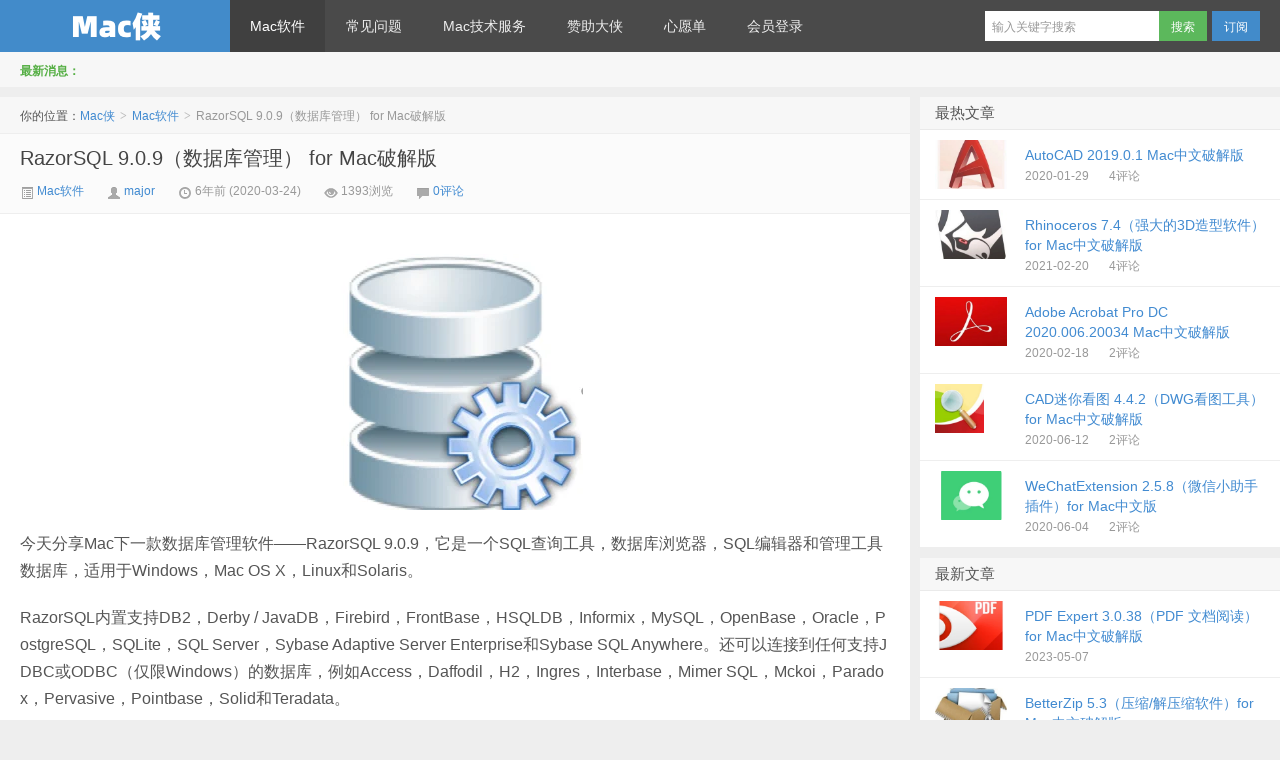

--- FILE ---
content_type: text/html; charset=UTF-8
request_url: https://macxia.net/p/686.html
body_size: 9540
content:
<!DOCTYPE HTML>
<html>
<head>
<meta charset="UTF-8">
<meta http-equiv="X-UA-Compatible" content="IE=edge,IE=11,IE=10,IE=9,IE=8">
<meta name="viewport" content="width=device-width, initial-scale=1.0, user-scalable=0, minimum-scale=1.0, maximum-scale=1.0">
<title>RazorSQL 9.0.9（数据库管理） for Mac破解版-Mac侠</title>
<script>
window._deel = {
    name: 'Mac侠',
    url: 'https://macxia.net/wp-content/themes/d8',
    rss: 'https:/feed/',
    ajaxpager: '',
    maillist: '',
    maillistCode: '',
    commenton: 1,
    roll: [0,0],
    tougaoContentmin: 200,
    tougaoContentmax: 5000,
    appkey: {
    	tqq: '801494063',
    	tsina: '1106777879',
    	t163: '',
    	tsohu: ''
    }
}
</script>
<meta name='robots' content='max-image-preview:large' />
	<style>img:is([sizes="auto" i], [sizes^="auto," i]) { contain-intrinsic-size: 3000px 1500px }</style>
	
<link rel='stylesheet' id='style-css' href='https://macxia.net/wp-content/themes/d8/style.css?ver=5.2' type='text/css' media='all' />
<link rel='stylesheet' id='wp-block-library-css' href='https://macxia.net/wp-includes/css/dist/block-library/style.min.css?ver=6.7.4' type='text/css' media='all' />
<style id='classic-theme-styles-inline-css' type='text/css'>
/*! This file is auto-generated */
.wp-block-button__link{color:#fff;background-color:#32373c;border-radius:9999px;box-shadow:none;text-decoration:none;padding:calc(.667em + 2px) calc(1.333em + 2px);font-size:1.125em}.wp-block-file__button{background:#32373c;color:#fff;text-decoration:none}
</style>
<style id='global-styles-inline-css' type='text/css'>
:root{--wp--preset--aspect-ratio--square: 1;--wp--preset--aspect-ratio--4-3: 4/3;--wp--preset--aspect-ratio--3-4: 3/4;--wp--preset--aspect-ratio--3-2: 3/2;--wp--preset--aspect-ratio--2-3: 2/3;--wp--preset--aspect-ratio--16-9: 16/9;--wp--preset--aspect-ratio--9-16: 9/16;--wp--preset--color--black: #000000;--wp--preset--color--cyan-bluish-gray: #abb8c3;--wp--preset--color--white: #ffffff;--wp--preset--color--pale-pink: #f78da7;--wp--preset--color--vivid-red: #cf2e2e;--wp--preset--color--luminous-vivid-orange: #ff6900;--wp--preset--color--luminous-vivid-amber: #fcb900;--wp--preset--color--light-green-cyan: #7bdcb5;--wp--preset--color--vivid-green-cyan: #00d084;--wp--preset--color--pale-cyan-blue: #8ed1fc;--wp--preset--color--vivid-cyan-blue: #0693e3;--wp--preset--color--vivid-purple: #9b51e0;--wp--preset--gradient--vivid-cyan-blue-to-vivid-purple: linear-gradient(135deg,rgba(6,147,227,1) 0%,rgb(155,81,224) 100%);--wp--preset--gradient--light-green-cyan-to-vivid-green-cyan: linear-gradient(135deg,rgb(122,220,180) 0%,rgb(0,208,130) 100%);--wp--preset--gradient--luminous-vivid-amber-to-luminous-vivid-orange: linear-gradient(135deg,rgba(252,185,0,1) 0%,rgba(255,105,0,1) 100%);--wp--preset--gradient--luminous-vivid-orange-to-vivid-red: linear-gradient(135deg,rgba(255,105,0,1) 0%,rgb(207,46,46) 100%);--wp--preset--gradient--very-light-gray-to-cyan-bluish-gray: linear-gradient(135deg,rgb(238,238,238) 0%,rgb(169,184,195) 100%);--wp--preset--gradient--cool-to-warm-spectrum: linear-gradient(135deg,rgb(74,234,220) 0%,rgb(151,120,209) 20%,rgb(207,42,186) 40%,rgb(238,44,130) 60%,rgb(251,105,98) 80%,rgb(254,248,76) 100%);--wp--preset--gradient--blush-light-purple: linear-gradient(135deg,rgb(255,206,236) 0%,rgb(152,150,240) 100%);--wp--preset--gradient--blush-bordeaux: linear-gradient(135deg,rgb(254,205,165) 0%,rgb(254,45,45) 50%,rgb(107,0,62) 100%);--wp--preset--gradient--luminous-dusk: linear-gradient(135deg,rgb(255,203,112) 0%,rgb(199,81,192) 50%,rgb(65,88,208) 100%);--wp--preset--gradient--pale-ocean: linear-gradient(135deg,rgb(255,245,203) 0%,rgb(182,227,212) 50%,rgb(51,167,181) 100%);--wp--preset--gradient--electric-grass: linear-gradient(135deg,rgb(202,248,128) 0%,rgb(113,206,126) 100%);--wp--preset--gradient--midnight: linear-gradient(135deg,rgb(2,3,129) 0%,rgb(40,116,252) 100%);--wp--preset--font-size--small: 13px;--wp--preset--font-size--medium: 20px;--wp--preset--font-size--large: 36px;--wp--preset--font-size--x-large: 42px;--wp--preset--spacing--20: 0.44rem;--wp--preset--spacing--30: 0.67rem;--wp--preset--spacing--40: 1rem;--wp--preset--spacing--50: 1.5rem;--wp--preset--spacing--60: 2.25rem;--wp--preset--spacing--70: 3.38rem;--wp--preset--spacing--80: 5.06rem;--wp--preset--shadow--natural: 6px 6px 9px rgba(0, 0, 0, 0.2);--wp--preset--shadow--deep: 12px 12px 50px rgba(0, 0, 0, 0.4);--wp--preset--shadow--sharp: 6px 6px 0px rgba(0, 0, 0, 0.2);--wp--preset--shadow--outlined: 6px 6px 0px -3px rgba(255, 255, 255, 1), 6px 6px rgba(0, 0, 0, 1);--wp--preset--shadow--crisp: 6px 6px 0px rgba(0, 0, 0, 1);}:where(.is-layout-flex){gap: 0.5em;}:where(.is-layout-grid){gap: 0.5em;}body .is-layout-flex{display: flex;}.is-layout-flex{flex-wrap: wrap;align-items: center;}.is-layout-flex > :is(*, div){margin: 0;}body .is-layout-grid{display: grid;}.is-layout-grid > :is(*, div){margin: 0;}:where(.wp-block-columns.is-layout-flex){gap: 2em;}:where(.wp-block-columns.is-layout-grid){gap: 2em;}:where(.wp-block-post-template.is-layout-flex){gap: 1.25em;}:where(.wp-block-post-template.is-layout-grid){gap: 1.25em;}.has-black-color{color: var(--wp--preset--color--black) !important;}.has-cyan-bluish-gray-color{color: var(--wp--preset--color--cyan-bluish-gray) !important;}.has-white-color{color: var(--wp--preset--color--white) !important;}.has-pale-pink-color{color: var(--wp--preset--color--pale-pink) !important;}.has-vivid-red-color{color: var(--wp--preset--color--vivid-red) !important;}.has-luminous-vivid-orange-color{color: var(--wp--preset--color--luminous-vivid-orange) !important;}.has-luminous-vivid-amber-color{color: var(--wp--preset--color--luminous-vivid-amber) !important;}.has-light-green-cyan-color{color: var(--wp--preset--color--light-green-cyan) !important;}.has-vivid-green-cyan-color{color: var(--wp--preset--color--vivid-green-cyan) !important;}.has-pale-cyan-blue-color{color: var(--wp--preset--color--pale-cyan-blue) !important;}.has-vivid-cyan-blue-color{color: var(--wp--preset--color--vivid-cyan-blue) !important;}.has-vivid-purple-color{color: var(--wp--preset--color--vivid-purple) !important;}.has-black-background-color{background-color: var(--wp--preset--color--black) !important;}.has-cyan-bluish-gray-background-color{background-color: var(--wp--preset--color--cyan-bluish-gray) !important;}.has-white-background-color{background-color: var(--wp--preset--color--white) !important;}.has-pale-pink-background-color{background-color: var(--wp--preset--color--pale-pink) !important;}.has-vivid-red-background-color{background-color: var(--wp--preset--color--vivid-red) !important;}.has-luminous-vivid-orange-background-color{background-color: var(--wp--preset--color--luminous-vivid-orange) !important;}.has-luminous-vivid-amber-background-color{background-color: var(--wp--preset--color--luminous-vivid-amber) !important;}.has-light-green-cyan-background-color{background-color: var(--wp--preset--color--light-green-cyan) !important;}.has-vivid-green-cyan-background-color{background-color: var(--wp--preset--color--vivid-green-cyan) !important;}.has-pale-cyan-blue-background-color{background-color: var(--wp--preset--color--pale-cyan-blue) !important;}.has-vivid-cyan-blue-background-color{background-color: var(--wp--preset--color--vivid-cyan-blue) !important;}.has-vivid-purple-background-color{background-color: var(--wp--preset--color--vivid-purple) !important;}.has-black-border-color{border-color: var(--wp--preset--color--black) !important;}.has-cyan-bluish-gray-border-color{border-color: var(--wp--preset--color--cyan-bluish-gray) !important;}.has-white-border-color{border-color: var(--wp--preset--color--white) !important;}.has-pale-pink-border-color{border-color: var(--wp--preset--color--pale-pink) !important;}.has-vivid-red-border-color{border-color: var(--wp--preset--color--vivid-red) !important;}.has-luminous-vivid-orange-border-color{border-color: var(--wp--preset--color--luminous-vivid-orange) !important;}.has-luminous-vivid-amber-border-color{border-color: var(--wp--preset--color--luminous-vivid-amber) !important;}.has-light-green-cyan-border-color{border-color: var(--wp--preset--color--light-green-cyan) !important;}.has-vivid-green-cyan-border-color{border-color: var(--wp--preset--color--vivid-green-cyan) !important;}.has-pale-cyan-blue-border-color{border-color: var(--wp--preset--color--pale-cyan-blue) !important;}.has-vivid-cyan-blue-border-color{border-color: var(--wp--preset--color--vivid-cyan-blue) !important;}.has-vivid-purple-border-color{border-color: var(--wp--preset--color--vivid-purple) !important;}.has-vivid-cyan-blue-to-vivid-purple-gradient-background{background: var(--wp--preset--gradient--vivid-cyan-blue-to-vivid-purple) !important;}.has-light-green-cyan-to-vivid-green-cyan-gradient-background{background: var(--wp--preset--gradient--light-green-cyan-to-vivid-green-cyan) !important;}.has-luminous-vivid-amber-to-luminous-vivid-orange-gradient-background{background: var(--wp--preset--gradient--luminous-vivid-amber-to-luminous-vivid-orange) !important;}.has-luminous-vivid-orange-to-vivid-red-gradient-background{background: var(--wp--preset--gradient--luminous-vivid-orange-to-vivid-red) !important;}.has-very-light-gray-to-cyan-bluish-gray-gradient-background{background: var(--wp--preset--gradient--very-light-gray-to-cyan-bluish-gray) !important;}.has-cool-to-warm-spectrum-gradient-background{background: var(--wp--preset--gradient--cool-to-warm-spectrum) !important;}.has-blush-light-purple-gradient-background{background: var(--wp--preset--gradient--blush-light-purple) !important;}.has-blush-bordeaux-gradient-background{background: var(--wp--preset--gradient--blush-bordeaux) !important;}.has-luminous-dusk-gradient-background{background: var(--wp--preset--gradient--luminous-dusk) !important;}.has-pale-ocean-gradient-background{background: var(--wp--preset--gradient--pale-ocean) !important;}.has-electric-grass-gradient-background{background: var(--wp--preset--gradient--electric-grass) !important;}.has-midnight-gradient-background{background: var(--wp--preset--gradient--midnight) !important;}.has-small-font-size{font-size: var(--wp--preset--font-size--small) !important;}.has-medium-font-size{font-size: var(--wp--preset--font-size--medium) !important;}.has-large-font-size{font-size: var(--wp--preset--font-size--large) !important;}.has-x-large-font-size{font-size: var(--wp--preset--font-size--x-large) !important;}
:where(.wp-block-post-template.is-layout-flex){gap: 1.25em;}:where(.wp-block-post-template.is-layout-grid){gap: 1.25em;}
:where(.wp-block-columns.is-layout-flex){gap: 2em;}:where(.wp-block-columns.is-layout-grid){gap: 2em;}
:root :where(.wp-block-pullquote){font-size: 1.5em;line-height: 1.6;}
</style>
<script type="text/javascript" src="https://macxia.net/wp-content/themes/d8/js/jquery.js?ver=5.2" id="jquery-js"></script>
<link rel="canonical" href="https://macxia.net/p/686.html" />
<link rel="alternate" title="oEmbed (JSON)" type="application/json+oembed" href="https://macxia.net/wp-json/oembed/1.0/embed?url=https%3A%2F%2Fmacxia.net%2Fp%2F686.html" />
<link rel="alternate" title="oEmbed (XML)" type="text/xml+oembed" href="https://macxia.net/wp-json/oembed/1.0/embed?url=https%3A%2F%2Fmacxia.net%2Fp%2F686.html&#038;format=xml" />
<meta name="keywords" content="开发, Mac软件, 开发软件">
<meta name="description" content="今天分享Mac下一款数据库管理软件——RazorSQL 9.0.9，它是一个SQL查询工具，数据库浏览器，SQL编辑器和管理工具数据库，适用于Windows，Mac OS X，Linux和Solaris。  RazorSQL内置支持DB2，Derby / JavaDB，Firebird，FrontBase，HSQLDB，Informix，MySQL，OpenBase，Oracle，PostgreSQL，SQLite，SQL Server">
<link rel="icon" href="https://macxia.net/wp-content/uploads/2020/08/cropped-未命名2-5-32x32.jpg" sizes="32x32" />
<link rel="icon" href="https://macxia.net/wp-content/uploads/2020/08/cropped-未命名2-5-192x192.jpg" sizes="192x192" />
<link rel="apple-touch-icon" href="https://macxia.net/wp-content/uploads/2020/08/cropped-未命名2-5-180x180.jpg" />
<meta name="msapplication-TileImage" content="https://macxia.net/wp-content/uploads/2020/08/cropped-未命名2-5-270x270.jpg" />
<style>.article-content{font-size: 16px;line-height:27px;}.article-content p{margin:20px 0;}@media (max-width:640px){.article-content{font-size:16px}}</style><!--[if lt IE 9]><script src="https://macxia.net/wp-content/themes/d8/js/html5.js"></script><![endif]-->
</head>
<body class="post-template-default single single-post postid-686 single-format-standard">
<div class="navbar-wrap">
<div class="navbar">
		<div class="logo"><a href="https://macxia.net" title="Mac侠-Mac软件下载">Mac侠</a></div>
		<ul class="nav">
			<li id="menu-item-8" class="menu-item menu-item-type-taxonomy menu-item-object-category current-post-ancestor current-menu-parent current-post-parent menu-item-has-children menu-item-8"><a href="https://macxia.net/p/category/all">Mac软件</a>
<ul class="sub-menu">
	<li id="menu-item-9" class="menu-item menu-item-type-taxonomy menu-item-object-category menu-item-9"><a href="https://macxia.net/p/category/all/xitong">系统软件</a></li>
	<li id="menu-item-10" class="menu-item menu-item-type-taxonomy menu-item-object-category current-post-ancestor current-menu-parent current-post-parent menu-item-10"><a href="https://macxia.net/p/category/all/kaifa">开发软件</a></li>
	<li id="menu-item-11" class="menu-item menu-item-type-taxonomy menu-item-object-category menu-item-11"><a href="https://macxia.net/p/category/all/sheji">设计软件</a></li>
	<li id="menu-item-12" class="menu-item menu-item-type-taxonomy menu-item-object-category menu-item-12"><a href="https://macxia.net/p/category/all/wangluo">网络软件</a></li>
	<li id="menu-item-13" class="menu-item menu-item-type-taxonomy menu-item-object-category menu-item-13"><a href="https://macxia.net/p/category/all/audio-video">音视频软件</a></li>
	<li id="menu-item-498" class="menu-item menu-item-type-taxonomy menu-item-object-category menu-item-498"><a href="https://macxia.net/p/category/all/youxi">mac游戏</a></li>
	<li id="menu-item-14" class="menu-item menu-item-type-taxonomy menu-item-object-category menu-item-14"><a href="https://macxia.net/p/category/all/qita">其他软件</a></li>
</ul>
</li>
<li id="menu-item-87" class="menu-item menu-item-type-taxonomy menu-item-object-category menu-item-87"><a href="https://macxia.net/p/category/wenti">常见问题</a></li>
<li id="menu-item-90" class="menu-item menu-item-type-post_type menu-item-object-post menu-item-90"><a href="https://macxia.net/p/88.html">Mac技术服务</a></li>
<li id="menu-item-17" class="menu-item menu-item-type-post_type menu-item-object-page menu-item-17"><a href="https://macxia.net/john">赞助大侠</a></li>
<li id="menu-item-344" class="menu-item menu-item-type-post_type menu-item-object-page menu-item-344"><a href="https://macxia.net/wishlist">心愿单</a></li>
<li id="menu-item-18" class="menu-item menu-item-type-custom menu-item-object-custom menu-item-18"><a href="https:/wp-login.php">会员登录</a></li>
		</ul>
		<div class="menu pull-right">
			<form method="get" class="dropdown search-form" action="https://macxia.net/" >
				<input class="search-input" name="s" type="text" placeholder="输入关键字搜索" x-webkit-speech=""><input class="btn btn-success search-submit" type="submit" value="搜索">
				<ul class="dropdown-menu search-suggest"></ul>
			</form>
			<div class="btn-group pull-left">
				<button class="btn btn-primary" data-toggle="modal" data-target="#feed">订阅</button>
							</div>
		</div>
</div>
</div>
<header class="header">
	<div class="speedbar">
				<div class="toptip"><strong class="text-success">最新消息：</strong></div>
	</div>
</header>
<section class="container">
	<div class="content-wrap">
	<div class="content">
		<div class="breadcrumbs">你的位置：<a href="https://macxia.net">Mac侠</a> <small>></small> <a href="https://macxia.net/p/category/all">Mac软件</a> <small>></small> <span class="muted">RazorSQL 9.0.9（数据库管理） for Mac破解版</span></div>				<header class="article-header">
			<h1 class="article-title"><a href="https://macxia.net/p/686.html">RazorSQL 9.0.9（数据库管理） for Mac破解版</a></h1>
			<div class="meta">
				<span class="muted"><a href="https://macxia.net/p/category/all"><i class="icon-list-alt icon12"></i> Mac软件</a></span>				<span class="muted"><i class="icon-user icon12"></i> <a href="https://macxia.net/p/author/major">major</a></span>
								<time class="muted"><i class="ico icon-time icon12"></i> 6年前 (2020-03-24)</time>
				<span class="muted"><i class="ico icon-eye-open icon12"></i> 1393浏览</span>
				<span class="muted"><i class="icon-comment icon12"></i> <a href="https://macxia.net/p/686.html#respond">0评论</a></span>							</div>
		</header>

				
		<article class="article-content">
			<p><img fetchpriority="high" decoding="async" class="aligncenter wp-image-687 size-full" src="https://macxia.net/wp-content/uploads/2020/03/QQ20200324-102911.png" alt="" width="256" height="256" srcset="https://macxia.net/wp-content/uploads/2020/03/QQ20200324-102911.png 256w, https://macxia.net/wp-content/uploads/2020/03/QQ20200324-102911-150x150.png 150w" sizes="(max-width: 256px) 100vw, 256px" /></p>
<p>今天分享Mac下一款数据库管理软件——RazorSQL 9.0.9，它是一个SQL查询工具，数据库浏览器，SQL编辑器和管理工具数据库，适用于Windows，Mac OS X，Linux和Solaris。</p>
<p>RazorSQL内置支持DB2，Derby / JavaDB，Firebird，FrontBase，HSQLDB，Informix，MySQL，OpenBase，Oracle，PostgreSQL，SQLite，SQL Server，Sybase Adaptive Server Enterprise和Sybase SQL Anywhere。还可以连接到任何支持JDBC或ODBC（仅限Windows）的数据库，例如Access，Daffodil，H2，Ingres，Interbase，Mimer SQL，Mckoi，Paradox，Pervasive，Pointbase，Solid和Teradata。</p>
<p>MySQL，PostgreSQL和MS SQL Server PHP桥接器，用于通过PHP连接到MySQL，PostgreSQL和SQL Server数据库。允许远程访问在启用PHP的Web服务器后运行的MySQL，PostgreSQL或SQL Server数据库</p>
<p>RazorSQL用于通过ASP连接到SQL Server数据库的MS SQL Server ASP桥。允许远程访问在启用ASP的Web服务器后运行的SQL Server数据库</p>
<p>RazorSQL用于通过JEE / J2EE应用程序服务器或Servlet容器连接到数据库的RazorSQL JDBC Bridge，数据库工具数据库和SQL工具</p>
<p>RazorSQL的破解方法：</p>
<p>1.打开dmg镜像，将“RazorSQL.app”拖入应用程序中；</p>
<p>2.打开应用程序中的“RazorSQL.app”弹出注册框；</p>
<p>3.下载破解补丁并解压缩，双击“d-KeyMaker.jar”获得序列号，将序列号复制到第二步的注册框内，点击“Verify Code”完成注册；</p>
<p>系统版本要求：macOS 10.14 或更高。</p>
<p>razorsql 9.0.9.dmg:<br />
<div style="text-align:center;border:1px dashed #FF9A9A;padding:8px;margin:10px auto;color:#FF6666;">本文隐藏内容 <a href="https://macxia.net/wp-login.php?redirect_to=https%3A%2F%2Fmacxia.net%2Fp%2F686.html">登陆</a> 后才可以浏览</div></p>
<p>转载请注明：<a href="https://macxia.net">Mac侠</a> &raquo; <a href="https://macxia.net/p/686.html">RazorSQL 9.0.9（数据库管理） for Mac破解版</a></p>					</article>

		
		<footer class="article-footer">
			<div class="article-tags">继续浏览有关 <a href="https://macxia.net/p/tag/%e5%bc%80%e5%8f%91" rel="tag">开发</a> 的文章</div>			
		</footer>

		<nav class="article-nav">
			<span class="article-nav-prev">上一篇 <a href="https://macxia.net/p/683.html" rel="prev">Sound Control 2.4.1（音量调节软件） for Mac破解版</a></span>
			<span class="article-nav-next"><a href="https://macxia.net/p/688.html" rel="next">FAR: Lone Sails(远方孤帆) 1.21 for Mac中文破解版</a> 下一篇</span>
		</nav>

		<div class="relates">
			<h3>与本文相关的文章</h3>
			<ul>
<li><a href="https://macxia.net/p/5798.html">MAMP Pro 6.6.1（搭建本地服务器环境）for Mac破解版</a></li><li><a href="https://macxia.net/p/5722.html">Blocs 4.4.0（网页开发工具）for Mac破解版</a></li><li><a href="https://macxia.net/p/5710.html">Dash 6.0.8（API调试工具）for Mac破解版</a></li><li><a href="https://macxia.net/p/5680.html">Navicat Premium 15.0.30（数据库管理工具） for Mac中文破解版</a></li><li><a href="https://macxia.net/p/5652.html">WebScraper 4.15.2（快速提取网页信息）for Mac破解版</a></li><li><a href="https://macxia.net/p/5629.html">SQLPro for SQLite 2021.72（数据库管理软件）for Mac破解版</a></li><li><a href="https://macxia.net/p/5583.html">Nova 7.2（代码编辑器）for Mac中文破解版</a></li><li><a href="https://macxia.net/p/5563.html">Smultron 12.4.4（网页文本编辑器）for Mac中文破解版</a></li><li><a href="https://macxia.net/p/5541.html">Hype 4.1.7（创建美丽动画和交互式Web内容）for Mac中文破解版</a></li><li><a href="https://macxia.net/p/5537.html">Scrutiny 10.3.14（网站SEO检测和优化工具）for Mac破解版</a></li><li><a href="https://macxia.net/p/5480.html">Nova 7.1（代码编辑器）for Mac中文破解版</a></li><li><a href="https://macxia.net/p/5469.html">Blocs 4.3.1（网页开发工具）for Mac破解版</a></li></ul>		</div>
	

		
		<div id="respond" class="no_webshot">
		<form action="https://macxia.net/wp-comments-post.php" method="post" id="commentform">
		
		<div class="comt-title">
			<div class="comt-avatar pull-left">
				<img src="https://secure.gravatar.com/avatar/?s=56&d=mm" class="avatar avatar-56" height="50" width="50">			</div>
			<div class="comt-author pull-left">
			发表我的评论			</div>
			<a id="cancel-comment-reply-link" class="pull-right" href="javascript:;">取消评论</a>
		</div>
		
		<div class="comt">
			<div class="comt-box">
				<textarea placeholder="写点什么..." class="input-block-level comt-area" name="comment" id="comment" cols="100%" rows="3" tabindex="1" onkeydown="if(event.ctrlKey&amp;&amp;event.keyCode==13){document.getElementById('submit').click();return false};"></textarea>
				<div class="comt-ctrl">
					<button class="btn btn-primary pull-right" type="submit" name="submit" id="submit" tabindex="5"><i class="icon-ok-circle icon-white icon12"></i> 提交评论</button>
					<div class="comt-tips pull-right"><input type='hidden' name='comment_post_ID' value='686' id='comment_post_ID' />
<input type='hidden' name='comment_parent' id='comment_parent' value='0' />
</div>
					<span data-type="comment-insert-smilie" class="muted comt-smilie"><i class="icon-thumbs-up icon12"></i> 表情</span>
					<span class="muted comt-mailme"><label for="comment_mail_notify" class="checkbox inline" style="padding-top:0"><input type="checkbox" name="comment_mail_notify" id="comment_mail_notify" value="comment_mail_notify" checked="checked"/>有人回复时邮件通知我</label></span>
				</div>
			</div>

												<div class="comt-comterinfo" id="comment-author-info" >
						<h4>Hi，您需要填写昵称和邮箱！</h4>
						<ul>
							<li class="form-inline"><label class="hide" for="author">昵称</label><input class="ipt" type="text" name="author" id="author" value="" tabindex="2" placeholder="昵称"><span class="help-inline">昵称 (必填)</span></li>
							<li class="form-inline"><label class="hide" for="email">邮箱</label><input class="ipt" type="text" name="email" id="email" value="" tabindex="3" placeholder="邮箱"><span class="help-inline">邮箱 (必填)</span></li>
							<li class="form-inline"><label class="hide" for="url">网址</label><input class="ipt" type="text" name="url" id="url" value="" tabindex="4" placeholder="网址"><span class="help-inline">网址</span></li>
						</ul>
					</div>
									</div>

		
	</form>
	</div>

		
	</div>
</div>
<aside class="sidebar">	
<div class="widget d_postlist"><h3 class="widget_tit">最热文章</h3><ul><li><a href="https://macxia.net/p/30.html"><span class="thumbnail"><img src="https://macxia.net/wp-content/uploads/2020/01/25cb6f1229e968c7a6333a0053636d07-220x150.jpg" alt="AutoCAD 2019.0.1 Mac中文破解版" /></span><span class="text">AutoCAD 2019.0.1 Mac中文破解版</span><span class="muted">2020-01-29</span><span class="muted">4评论</span></a></li>
<li><a href="https://macxia.net/p/4694.html"><span class="thumbnail"><img src="https://macxia.net/wp-content/uploads/2021/02/319d9e940b6b9161b840ccdd2faf102a-220x150.jpg" alt="Rhinoceros 7.4（强大的3D造型软件）for Mac中文破解版" /></span><span class="text">Rhinoceros 7.4（强大的3D造型软件）for Mac中文破解版</span><span class="muted">2021-02-20</span><span class="muted">4评论</span></a></li>
<li><a href="https://macxia.net/p/308.html"><span class="thumbnail"><img src="https://macxia.net/wp-content/uploads/2020/02/534cf7ec2d411e2620d6758bf448d58f-220x150.jpg" alt="Adobe Acrobat Pro DC 2020.006.20034 Mac中文破解版" /></span><span class="text">Adobe Acrobat Pro DC 2020.006.20034 Mac中文破解版</span><span class="muted">2020-02-18</span><span class="muted">2评论</span></a></li>
<li><a href="https://macxia.net/p/1675.html"><span class="thumbnail"><img src="https://macxia.net/wp-content/uploads/2020/02/20192269337.jpg" alt="CAD迷你看图 4.4.2（DWG看图工具）for Mac中文破解版" /></span><span class="text">CAD迷你看图 4.4.2（DWG看图工具）for Mac中文破解版</span><span class="muted">2020-06-12</span><span class="muted">2评论</span></a></li>
<li><a href="https://macxia.net/p/1535.html"><span class="thumbnail"><img src="https://macxia.net/wp-content/uploads/2020/04/43ee2ec09d2af2789be8a84d8e015154-220x150.png" alt="WeChatExtension 2.5.8（微信小助手插件）for Mac中文版" /></span><span class="text">WeChatExtension 2.5.8（微信小助手插件）for Mac中文版</span><span class="muted">2020-06-04</span><span class="muted">2评论</span></a></li>
</ul></div><div class="widget d_postlist"><h3 class="widget_tit">最新文章</h3><ul><li><a href="https://macxia.net/p/5808.html"><span class="thumbnail"><img src="https://macxia.net/wp-content/uploads/2021/07/14c9f70f6022f3feaf8578e15749f338-300x300-1-1-1-220x150.png" alt="PDF Expert 3.0.38（PDF 文档阅读） for Mac中文破解版" /></span><span class="text">PDF Expert 3.0.38（PDF 文档阅读） for Mac中文破解版</span><span class="muted">2023-05-07</span><span class="muted"></span></a></li>
<li><a href="https://macxia.net/p/5807.html"><span class="thumbnail"><img src="https://macxia.net/wp-content/uploads/2021/07/cb9ef078b883ccb80cd74ac4202b5cc1-220x150.jpeg" alt="BetterZip 5.3（压缩/解压缩软件）for Mac中文破解版" /></span><span class="text">BetterZip 5.3（压缩/解压缩软件）for Mac中文破解版</span><span class="muted">2023-05-07</span><span class="muted"></span></a></li>
<li><a href="https://macxia.net/p/5806.html"><span class="thumbnail"><img src="https://macxia.net/wp-content/uploads/2021/03/25cb6f1229e968c7a6333a0053636d07-220x150.jpeg" alt="AutoCAD 2024 for Mac中文破解版" /></span><span class="text">AutoCAD 2024 for Mac中文破解版</span><span class="muted">2023-05-07</span><span class="muted"></span></a></li>
<li><a href="https://macxia.net/p/5801.html"><span class="thumbnail"><img src="https://macxia.net/wp-content/uploads/2021/09/QQ20201118-150939-220x150.png" alt="SketchUp Pro（草图大师） 2022 22.0.315（3D建模软件）for Mac中文破解版" /></span><span class="text">SketchUp Pro（草图大师） 2022 22.0.315（3D建模软件）for Mac中文破解版</span><span class="muted">2022-02-05</span><span class="muted"></span></a></li>
<li><a href="https://macxia.net/p/5795.html"><span class="thumbnail"><img src="https://macxia.net/wp-content/uploads/2021/03/QQ20210123-132315-220x150.png" alt="GoodNotes 5.7.60（手写笔记软件）for Mac中文破解版" /></span><span class="text">GoodNotes 5.7.60（手写笔记软件）for Mac中文破解版</span><span class="muted">2022-02-05</span><span class="muted"></span></a></li>
</ul></div></aside></section>
<footer class="footer">
    <div class="footer-inner">
        <div class="copyright pull-left">
            版权所有，保留一切权利！ &copy; 2025 <a href="https://macxia.net">Mac侠</a>　
        </div>
        <div class="trackcode pull-right">
            <script>
var _hmt = _hmt || [];
(function() {
  var hm = document.createElement("script");
  hm.src = "https://hm.baidu.com/hm.js?d58c085f31050a9c478425b41fcf62bc";
  var s = document.getElementsByTagName("script")[0]; 
  s.parentNode.insertBefore(hm, s);
})();
</script>
        </div>
    </div>
</footer>
<script type="text/javascript" id="wp-postviews-cache-js-extra">
/* <![CDATA[ */
var viewsCacheL10n = {"admin_ajax_url":"https:\/\/macxia.net\/wp-admin\/admin-ajax.php","post_id":"686"};
/* ]]> */
</script>
<script type="text/javascript" src="https://macxia.net/wp-content/plugins/wp-postviews/postviews-cache.js?ver=1.68" id="wp-postviews-cache-js"></script>
</body>
</html>

<!-- Page cached by LiteSpeed Cache 7.6.2 on 2025-11-03 17:28:21 -->

--- FILE ---
content_type: text/html; charset=UTF-8
request_url: https://macxia.net/wp-admin/admin-ajax.php?postviews_id=686&action=postviews&_=1762162102021
body_size: -203
content:
1394